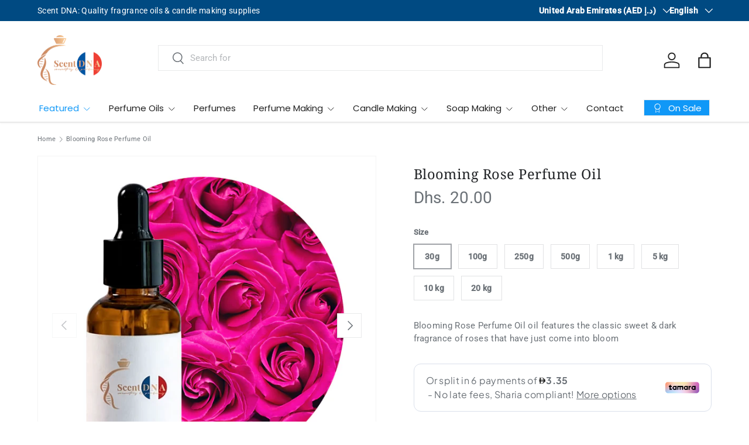

--- FILE ---
content_type: text/css
request_url: https://scent-dna.com/cdn/shop/t/13/assets/animate-on-scroll.css?v=62865576715456057531720116943
body_size: -448
content:
.cc-animate-enabled [data-cc-animate]{opacity:0}@media (prefers-reduced-motion){.cc-animate-enabled [data-cc-animate]{animation:none!important;opacity:1!important}}.no-js .cc-animate-enabled [data-cc-animate]{animation:none!important;opacity:1!important}@keyframes fade-in{0%{opacity:0}to{opacity:1}}.cc-animate-enabled [data-cc-animate=""].cc-animate-in,.cc-animate-enabled .fade-in.cc-animate-in{animation:fade-in calc(var(--aos-animate-duration, 1s) * .8) .3s cubic-bezier(.39,.575,.565,1) both}@keyframes fade-in-up{0%{transform:translateY(20px);opacity:0}to{transform:translateY(0);opacity:1}}.cc-animate-enabled .fade-in-up.cc-animate-in{animation:fade-in-up calc(var(--aos-animate-duration, 1s) * .6) cubic-bezier(.39,.575,.565,1) both}@keyframes zoom-in{0%{transform:scale(.8);opacity:0}to{transform:scale(1);opacity:1}}.cc-animate-enabled .zoom-in.cc-animate-in{animation:zoom-in calc(var(--aos-animate-duration, 1s) * .4) cubic-bezier(.25,.46,.45,.94) both}
/*# sourceMappingURL=/cdn/shop/t/13/assets/animate-on-scroll.css.map?v=62865576715456057531720116943 */


--- FILE ---
content_type: application/x-javascript; charset=utf-8
request_url: https://bundler.nice-team.net/app/shop/status/the-scent-connection.myshopify.com.js?1768723425
body_size: -363
content:
var bundler_settings_updated='1714369641';

--- FILE ---
content_type: text/javascript
request_url: https://cdn.shopify.com/extensions/019bc599-8b34-73cd-8d8f-1ce6280c84d7/boilerplate-282/assets/storefront.min.js
body_size: 2722
content:
!function(){var e,t,n={553:function(){!function(e){var t="currentScript",n=e.getElementsByTagName("script");t in e||Object.defineProperty(e,t,{get:function(){try{throw new Error}catch(r){var e,t=(/.*at [^\(]*\((.*):.+:.+\)$/gi.exec(r.stack)||[!1])[1];for(e in n)if(n[e].src==t||"interactive"==n[e].readyState)return n[e];return null}}})}(document)},618:function(e,t,n){var r={"./api/":[240,501,899,381],"./discountbox/":[587,501,899,273],"./promotions/":[958,501,681]};function o(e){if(!n.o(r,e))return Promise.resolve().then(function(){var t=new Error("Cannot find module '"+e+"'");throw t.code="MODULE_NOT_FOUND",t});var t=r[e],o=t[0];return Promise.all(t.slice(1).map(n.e)).then(function(){return n(o)})}o.keys=function(){return Object.keys(r)},o.id=618,e.exports=o}},r={};function o(e){var t=r[e];if(void 0!==t)return t.exports;var i=r[e]={exports:{}};return n[e](i,i.exports,o),i.exports}o.m=n,o.n=function(e){var t=e&&e.__esModule?function(){return e.default}:function(){return e};return o.d(t,{a:t}),t},o.d=function(e,t){for(var n in t)o.o(t,n)&&!o.o(e,n)&&Object.defineProperty(e,n,{enumerable:!0,get:t[n]})},o.f={},o.e=function(e){return Promise.all(Object.keys(o.f).reduce(function(t,n){return o.f[n](e,t),t},[]))},o.u=function(e){return({273:"discountbox",381:"api",501:"dcart-vendors",681:"promotions"}[e]||e)+".module.min.js?v=1768546677694"},o.miniCssF=function(e){return{273:"discountbox",681:"promotions"}[e]+".module.min.css?v=1768546677694"},o.g=function(){if("object"==typeof globalThis)return globalThis;try{return this||new Function("return this")()}catch(e){if("object"==typeof window)return window}}(),o.o=function(e,t){return Object.prototype.hasOwnProperty.call(e,t)},e={},t="@syncube/storefront:",o.l=function(n,r,i,u){if(e[n])e[n].push(r);else{var a,c;if(void 0!==i)for(var l=document.getElementsByTagName("script"),f=0;f<l.length;f++){var s=l[f];if(s.getAttribute("src")==n||s.getAttribute("data-webpack")==t+i){a=s;break}}a||(c=!0,(a=document.createElement("script")).charset="utf-8",a.timeout=120,o.nc&&a.setAttribute("nonce",o.nc),a.setAttribute("data-webpack",t+i),a.src=n),e[n]=[r];var d=function(t,r){a.onerror=a.onload=null,clearTimeout(p);var o=e[n];if(delete e[n],a.parentNode&&a.parentNode.removeChild(a),o&&o.forEach(function(e){return e(r)}),t)return t(r)},p=setTimeout(d.bind(null,void 0,{type:"timeout",target:a}),12e4);a.onerror=d.bind(null,a.onerror),a.onload=d.bind(null,a.onload),c&&document.head.appendChild(a)}},o.r=function(e){"undefined"!=typeof Symbol&&Symbol.toStringTag&&Object.defineProperty(e,Symbol.toStringTag,{value:"Module"}),Object.defineProperty(e,"__esModule",{value:!0})},function(){var e;o.g.importScripts&&(e=o.g.location+"");var t=o.g.document;if(!e&&t&&(t.currentScript&&"SCRIPT"===t.currentScript.tagName.toUpperCase()&&(e=t.currentScript.src),!e)){var n=t.getElementsByTagName("script");if(n.length)for(var r=n.length-1;r>-1&&(!e||!/^http(s?):/.test(e));)e=n[r--].src}if(!e)throw new Error("Automatic publicPath is not supported in this browser");e=e.replace(/^blob:/,"").replace(/#.*$/,"").replace(/\?.*$/,"").replace(/\/[^\/]+$/,"/"),o.p=e}(),function(){if("undefined"!=typeof document){var e={339:0};o.f.miniCss=function(t,n){e[t]?n.push(e[t]):0!==e[t]&&{273:1,681:1}[t]&&n.push(e[t]=function(e){return new Promise(function(t,n){var r=o.miniCssF(e),i=o.p+r;if(function(e,t){for(var n=document.getElementsByTagName("link"),r=0;r<n.length;r++){var o=(u=n[r]).getAttribute("data-href")||u.getAttribute("href");if("stylesheet"===u.rel&&(o===e||o===t))return u}var i=document.getElementsByTagName("style");for(r=0;r<i.length;r++){var u;if((o=(u=i[r]).getAttribute("data-href"))===e||o===t)return u}}(r,i))return t();!function(e,t,n,r,i){var u=document.createElement("link");u.setAttribute("data-dcart","true"),u.rel="stylesheet",u.type="text/css",o.nc&&(u.nonce=o.nc),u.onerror=u.onload=function(n){if(u.onerror=u.onload=null,"load"===n.type)r();else{var o=n&&n.type,a=n&&n.target&&n.target.href||t,c=new Error("Loading CSS chunk "+e+" failed.\n("+o+": "+a+")");c.name="ChunkLoadError",c.code="CSS_CHUNK_LOAD_FAILED",c.type=o,c.request=a,u.parentNode&&u.parentNode.removeChild(u),i(c)}},u.href=t,document.head.appendChild(u)}(e,i,0,t,n)})}(t).then(function(){e[t]=0},function(n){throw delete e[t],n}))}}}(),function(){var e={339:0};o.f.j=function(t,n){var r=o.o(e,t)?e[t]:void 0;if(0!==r)if(r)n.push(r[2]);else{var i=new Promise(function(n,o){r=e[t]=[n,o]});n.push(r[2]=i);var u=o.p+o.u(t),a=new Error;o.l(u,function(n){if(o.o(e,t)&&(0!==(r=e[t])&&(e[t]=void 0),r)){var i=n&&("load"===n.type?"missing":n.type),u=n&&n.target&&n.target.src;a.message="Loading chunk "+t+" failed.\n("+i+": "+u+")",a.name="ChunkLoadError",a.type=i,a.request=u,r[1](a)}},"chunk-"+t,t)}};var t=function(t,n){var r,i,u=n[0],a=n[1],c=n[2],l=0;if(u.some(function(t){return 0!==e[t]})){for(r in a)o.o(a,r)&&(o.m[r]=a[r]);c&&c(o)}for(t&&t(n);l<u.length;l++)i=u[l],o.o(e,i)&&e[i]&&e[i][0](),e[i]=0},n=self.webpackChunk_syncube_storefront=self.webpackChunk_syncube_storefront||[];n.forEach(t.bind(null,0)),n.push=t.bind(null,n.push.bind(n))}(),function(){"use strict";if(o(553),"function"!=typeof window.CustomEvent){var e=function(e,t){t=t||{bubbles:!1,cancelable:!1,detail:void 0};var n=document.createEvent("CustomEvent");return n.initCustomEvent(e,t.bubbles,t.cancelable,t.detail),n};e.prototype=window.Event.prototype,window.CustomEvent=e}Array.prototype.includes||Object.defineProperty(Array.prototype,"includes",{enumerable:!1,value:function(e){return this.filter(function(t){return t===e}).length>0}});console.log(Date.now());var t=[{name:"discountbox",condition:function(){return!0}},{name:"api",condition:function(){var e;return!(null===(e=window.DCART)||void 0===e?void 0:e.optimized)}},{name:"promotions",condition:function(){return!1}}],n=!1,r=function(){if(!n){n=!0,t.forEach(function(e){var t,n,r,i,u=e.name,a=e.condition;return t=void 0,n=void 0,i=function(){var e,t,n;return function(e,t){var n,r,o,i,u={label:0,sent:function(){if(1&o[0])throw o[1];return o[1]},trys:[],ops:[]};return i={next:a(0),throw:a(1),return:a(2)},"function"==typeof Symbol&&(i[Symbol.iterator]=function(){return this}),i;function a(a){return function(c){return function(a){if(n)throw new TypeError("Generator is already executing.");for(;i&&(i=0,a[0]&&(u=0)),u;)try{if(n=1,r&&(o=2&a[0]?r.return:a[0]?r.throw||((o=r.return)&&o.call(r),0):r.next)&&!(o=o.call(r,a[1])).done)return o;switch(r=0,o&&(a=[2&a[0],o.value]),a[0]){case 0:case 1:o=a;break;case 4:return u.label++,{value:a[1],done:!1};case 5:u.label++,r=a[1],a=[0];continue;case 7:a=u.ops.pop(),u.trys.pop();continue;default:if(!((o=(o=u.trys).length>0&&o[o.length-1])||6!==a[0]&&2!==a[0])){u=0;continue}if(3===a[0]&&(!o||a[1]>o[0]&&a[1]<o[3])){u.label=a[1];break}if(6===a[0]&&u.label<o[1]){u.label=o[1],o=a;break}if(o&&u.label<o[2]){u.label=o[2],u.ops.push(a);break}o[2]&&u.ops.pop(),u.trys.pop();continue}a=t.call(e,u)}catch(e){a=[6,e],r=0}finally{n=o=0}if(5&a[0])throw a[1];return{value:a[0]?a[1]:void 0,done:!0}}([a,c])}}}(this,function(r){switch(r.label){case 0:return r.trys.push([0,3,,4]),(e=a())?[4,o(618)("./".concat(u,"/")).catch(function(e){return console.error("Failed to load module ".concat(u,":"),e),{default:null}})]:[3,2];case 1:(null==(t=r.sent())?void 0:t.default)&&"function"==typeof t.default&&t.default(e),r.label=2;case 2:return[3,4];case 3:return n=r.sent(),console.error("Error loading module ".concat(u,":"),n),[3,4];case 4:return[2]}})},new((r=void 0)||(r=Promise))(function(e,o){function u(e){try{c(i.next(e))}catch(e){o(e)}}function a(e){try{c(i.throw(e))}catch(e){o(e)}}function c(t){var n;t.done?e(t.value):(n=t.value,n instanceof r?n:new r(function(e){e(n)})).then(u,a)}c((i=i.apply(t,n||[])).next())})});var e=document.getElementById("upCart");(null==e?void 0:e.shadowRoot)&&(new MutationObserver(function(t){t.forEach(function(t){"childList"===t.type&&t.addedNodes.forEach(function(t){(t instanceof HTMLStyleElement||t instanceof HTMLLinkElement)&&t.hasAttribute("data-dcart")&&e.shadowRoot.appendChild(t.cloneNode(!0))})})}).observe(document.head,{childList:!0,subtree:!0}),document.querySelectorAll("[data-dcart]").forEach(function(t){e.shadowRoot.appendChild(t.cloneNode(!0))}))}};"loading"!==document.readyState?r():document.addEventListener("DOMContentLoaded",r)}()}();

--- FILE ---
content_type: application/javascript
request_url: https://perfumecatalog.net/customized_perfume.js
body_size: 1733
content:
function createFragranceSelector(selector){
  fetch("https://perfumecatalog.net/custom_perfume").then(response => response.json()).then(function(fragranceData){
    let insertAfter = function(newNode, existingNode) {
      existingNode.parentNode.insertBefore(newNode, existingNode.nextSibling);
    }

    let fDisplayNode = document.createElement("div")

    let selectorNode = document.querySelector(selector)

    let fragranceSelectorNode = document.createElement("div")

    fragranceSelectorNode.style = "width: 345px; height: 400px; padding: 5px; background: white; box-shadow: 0 4px 6px -1px rgb(0 0 0 / 0.3), 0 2px 4px -2px rgb(0 0 0 / 0.3); overflow-y: auto; display: none; position: absolute; z-index: 10;"

    let selectorFragment = document.createDocumentFragment()

    let searchBox = document.createElement("input")
    searchBox.style = "width: 90%; border: 1px solid #CCCCCC; padding: 5px;"
    searchBox.placeholder = "Search..."
    searchBox.addEventListener("input", function(){
      let input = searchBox.value.toLowerCase()
      let q = new RegExp(input, "i")
      fragranceData.forEach((brand) => {
        brand.hidden = false
        let allPerfumesHidden = true
        brand.perfumes.forEach((perfume) => {
          if(input.length >= 3){
            perfume.hidden = !(q.test(brand.name) || q.test(perfume.name))
          }else{
            perfume.hidden = false
          }

          if(perfume.hidden){
            perfume.domNode.style.display = "none"
          }else{
            perfume.domNode.style.display = "block"
            allPerfumesHidden = false
          }
        })

        brand.hidden = allPerfumesHidden
        if(brand.hidden){
          brand.domNode.style.display = "none"
        }else{
          brand.domNode.style.display = "block"
        }
      })
    })

    selectorFragment.appendChild(searchBox)

    let fragranceTable = document.createElement("table")
    fragranceTable.cellSpacing = 0
    fragranceTable.cellPadding = 0

    fragranceData.forEach((brand) => {
      let brandTbody = document.createElement("tbody")
      brandTbody.style = "margin-bottom: 10px; padding-bottom: 5px;"

      let brandRow = document.createElement("tr")
      let brandName = document.createElement("td")
      brandName.style = "font-weight: bold; font-size: 12px; padding-top: 15px;"
      brandName.colSpan = 2
      brandName.innerText = brand.name
      brandRow.appendChild(brandName)

      brandTbody.appendChild(brandName)

      brand.perfumes.forEach((perfume) => {
        let perfumeRow = document.createElement("tr")
        perfumeRow.style = "cursor: pointer;"
        perfumeRow.classList.add("fragrance-selection-option")
        perfumeRow.dataset.brand = brand.name
        perfumeRow.dataset.perfume = perfume.name
        perfumeRow.addEventListener("click", () => {
          fDisplayNode.innerHTML = `Our version of <em>"${perfume.name} by ${brand.name}"</em>`
          selectorNode.value = `${perfume.name} by ${brand.name}`

          var s = document.querySelector(".fragrance-selection-option.selected")
          if(s){ s.classList.remove("selected"); s.style.borderColor = "white" }

          perfumeRow.classList.add("selected")
          perfumeRow.style.borderColor = "black"
          fragranceSelectorNode.style.display = "none"
        })

        let td1 = document.createElement("td")
        let perfumeImg = document.createElement("div")
        perfumeImg.style = `width: 70px; height: 70px; margin-right: 5px; background-size: contain; background-position: center center; background-repeat: no-repeat; background-color: white; background-image: url(${perfume.image_url})`
        perfumeImg.title = perfume.name
        td1.appendChild(perfumeImg)

        let td2 = document.createElement("td")
        td2.style = "vertical-align: middle;"
        let perfumeName = document.createElement("div")
        perfumeName.style = "font-size: 12px;"
        perfumeName.innerText = perfume.name
        td2.appendChild(perfumeName)

        perfumeRow.appendChild(td1)
        perfumeRow.appendChild(td2)

        perfume.domNode = perfumeRow
        brandTbody.appendChild(perfumeRow)

        let spacerRow = document.createElement("tr")
        spacerRow.innerHTML = `<td colspan="2"><div style="width: 100%; height: 5px"></div></td>`
        brandTbody.appendChild(spacerRow)
      })

      brand.domNode = brandTbody
      fragranceTable.appendChild(brandTbody)
    })

    fragranceSelectorNode.appendChild(selectorFragment)
    fragranceSelectorNode.appendChild(fragranceTable)

    let buttonNode = document.createElement("button")
    buttonNode.type = "button"
    buttonNode.innerHTML = "Select Fragrance <span class=\"caret\">▼</span>"
    buttonNode.addEventListener("click", function(){
      if(fragranceSelectorNode.style.display == "none"){
        fragranceSelectorNode.style.display = "block"
      }else{
        fragranceSelectorNode.style.display = "none"
      }
    })

    fDisplayNode.classList.add("selected-fragrance-display")
    fDisplayNode.style = "padding: 5px 0;"

    selectorNode.type = "hidden"
    selectorNode.style.display = "none"
    insertAfter(buttonNode, selectorNode)
    insertAfter(fragranceSelectorNode, buttonNode)
    insertAfter(fDisplayNode, fragranceSelectorNode)

    document.head.insertAdjacentHTML("beforeend", `<style>.fragrance-selection-option td{ margin: 10px 0; }.fragrance-selection-option:hover{ background: #EEEEEE; }</style>`)
  })
}


--- FILE ---
content_type: text/javascript; charset=utf-8
request_url: https://scent-dna.com/products/rose.js?currency=AED&country=AE
body_size: 461
content:
{"id":5211651932205,"title":"Blooming Rose Perfume Oil","handle":"rose","description":"\u003cp\u003eBlooming Rose Perfume Oil oil features the classic sweet \u0026amp; dark fragrance of roses that have just come into bloom\u003c\/p\u003e","published_at":"2020-10-20T10:23:54+04:00","created_at":"2020-10-18T14:19:51+04:00","vendor":"Scent DNA","type":"Pure Perfume Oil","tags":["floral"],"price":2000,"price_min":2000,"price_max":330000,"available":true,"price_varies":true,"compare_at_price":null,"compare_at_price_min":0,"compare_at_price_max":0,"compare_at_price_varies":false,"variants":[{"id":34905425707053,"title":"30g","option1":"30g","option2":null,"option3":null,"sku":"OIL-E23\/30","requires_shipping":true,"taxable":true,"featured_image":null,"available":true,"name":"Blooming Rose Perfume Oil - 30g","public_title":"30g","options":["30g"],"price":2000,"weight":30,"compare_at_price":null,"inventory_management":"shopify","barcode":null,"requires_selling_plan":false,"selling_plan_allocations":[]},{"id":40655056863277,"title":"100g","option1":"100g","option2":null,"option3":null,"sku":"OIL-E23\/100","requires_shipping":true,"taxable":true,"featured_image":null,"available":true,"name":"Blooming Rose Perfume Oil - 100g","public_title":"100g","options":["100g"],"price":5000,"weight":100,"compare_at_price":null,"inventory_management":"shopify","barcode":null,"requires_selling_plan":false,"selling_plan_allocations":[]},{"id":40655056896045,"title":"250g","option1":"250g","option2":null,"option3":null,"sku":"OIL-E23\/250","requires_shipping":true,"taxable":true,"featured_image":null,"available":true,"name":"Blooming Rose Perfume Oil - 250g","public_title":"250g","options":["250g"],"price":10000,"weight":250,"compare_at_price":null,"inventory_management":"shopify","barcode":null,"requires_selling_plan":false,"selling_plan_allocations":[]},{"id":40655056928813,"title":"500g","option1":"500g","option2":null,"option3":null,"sku":"OIL-E23\/500","requires_shipping":true,"taxable":true,"featured_image":null,"available":true,"name":"Blooming Rose Perfume Oil - 500g","public_title":"500g","options":["500g"],"price":15000,"weight":500,"compare_at_price":null,"inventory_management":"shopify","barcode":null,"requires_selling_plan":false,"selling_plan_allocations":[]},{"id":40655056961581,"title":"1 kg","option1":"1 kg","option2":null,"option3":null,"sku":"OIL-E23\/1000","requires_shipping":true,"taxable":true,"featured_image":null,"available":true,"name":"Blooming Rose Perfume Oil - 1 kg","public_title":"1 kg","options":["1 kg"],"price":20000,"weight":1000,"compare_at_price":null,"inventory_management":"shopify","barcode":null,"requires_selling_plan":false,"selling_plan_allocations":[]},{"id":40655056994349,"title":"5 kg","option1":"5 kg","option2":null,"option3":null,"sku":"OIL-E23\/5000","requires_shipping":true,"taxable":true,"featured_image":null,"available":true,"name":"Blooming Rose Perfume Oil - 5 kg","public_title":"5 kg","options":["5 kg"],"price":90000,"weight":5000,"compare_at_price":null,"inventory_management":"shopify","barcode":null,"requires_selling_plan":false,"selling_plan_allocations":[]},{"id":42473323135021,"title":"10 kg","option1":"10 kg","option2":null,"option3":null,"sku":"OIL-E23\/10000","requires_shipping":true,"taxable":true,"featured_image":null,"available":true,"name":"Blooming Rose Perfume Oil - 10 kg","public_title":"10 kg","options":["10 kg"],"price":170000,"weight":0,"compare_at_price":null,"inventory_management":"shopify","barcode":null,"requires_selling_plan":false,"selling_plan_allocations":[]},{"id":42473323167789,"title":"20 kg","option1":"20 kg","option2":null,"option3":null,"sku":"OIL-E23\/20000","requires_shipping":true,"taxable":true,"featured_image":null,"available":true,"name":"Blooming Rose Perfume Oil - 20 kg","public_title":"20 kg","options":["20 kg"],"price":330000,"weight":0,"compare_at_price":null,"inventory_management":"shopify","barcode":null,"requires_selling_plan":false,"selling_plan_allocations":[]}],"images":["\/\/cdn.shopify.com\/s\/files\/1\/0387\/0434\/9229\/files\/Blooming_Rose_Perfume_Oil.png?v=1758049546","\/\/cdn.shopify.com\/s\/files\/1\/0387\/0434\/9229\/files\/bloomingrose.png?v=1758049546","\/\/cdn.shopify.com\/s\/files\/1\/0387\/0434\/9229\/files\/BloomingRose.jpg?v=1758049546"],"featured_image":"\/\/cdn.shopify.com\/s\/files\/1\/0387\/0434\/9229\/files\/Blooming_Rose_Perfume_Oil.png?v=1758049546","options":[{"name":"Size","position":1,"values":["30g","100g","250g","500g","1 kg","5 kg","10 kg","20 kg"]}],"url":"\/products\/rose","media":[{"alt":null,"id":27764964982829,"position":1,"preview_image":{"aspect_ratio":1.0,"height":2380,"width":2380,"src":"https:\/\/cdn.shopify.com\/s\/files\/1\/0387\/0434\/9229\/files\/Blooming_Rose_Perfume_Oil.png?v=1758049546"},"aspect_ratio":1.0,"height":2380,"media_type":"image","src":"https:\/\/cdn.shopify.com\/s\/files\/1\/0387\/0434\/9229\/files\/Blooming_Rose_Perfume_Oil.png?v=1758049546","width":2380},{"alt":null,"id":25069715816493,"position":2,"preview_image":{"aspect_ratio":1.018,"height":380,"width":387,"src":"https:\/\/cdn.shopify.com\/s\/files\/1\/0387\/0434\/9229\/files\/bloomingrose.png?v=1758049546"},"aspect_ratio":1.018,"height":380,"media_type":"image","src":"https:\/\/cdn.shopify.com\/s\/files\/1\/0387\/0434\/9229\/files\/bloomingrose.png?v=1758049546","width":387},{"alt":null,"id":24685815005229,"position":3,"preview_image":{"aspect_ratio":1.0,"height":809,"width":809,"src":"https:\/\/cdn.shopify.com\/s\/files\/1\/0387\/0434\/9229\/files\/BloomingRose.jpg?v=1758049546"},"aspect_ratio":1.0,"height":809,"media_type":"image","src":"https:\/\/cdn.shopify.com\/s\/files\/1\/0387\/0434\/9229\/files\/BloomingRose.jpg?v=1758049546","width":809}],"requires_selling_plan":false,"selling_plan_groups":[]}